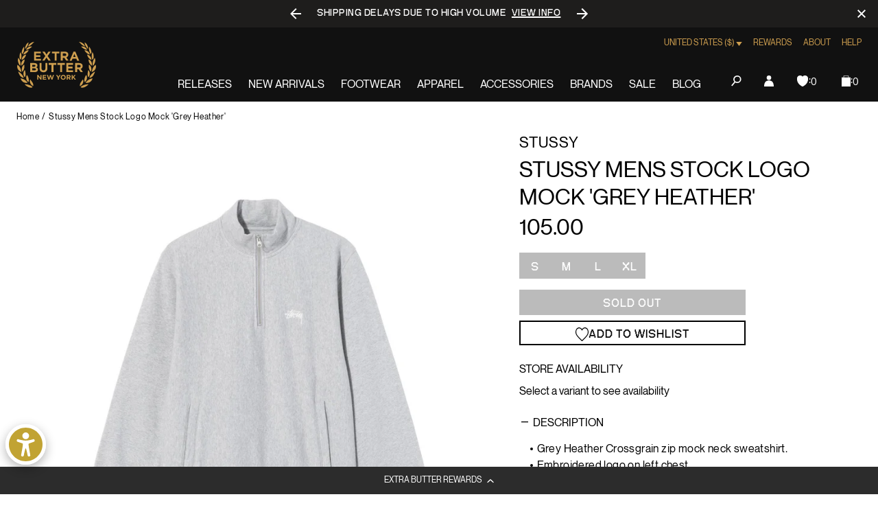

--- FILE ---
content_type: text/javascript; charset=utf-8
request_url: https://extrabutterny.com/products/stussy-mens-stock-logo-mock-sweatshirt-118418-ghea.js
body_size: 687
content:
{"id":7093236334775,"title":"Stussy Mens Stock Logo Mock 'Grey Heather'","handle":"stussy-mens-stock-logo-mock-sweatshirt-118418-ghea","description":"\u003cul\u003e\n\u003cli\u003eGrey Heather Crossgrain zip mock neck sweatshirt.\u003c\/li\u003e\n\u003cli\u003eEmbroidered logo on left chest.\u003c\/li\u003e\n\u003cli\u003eTwo welt pockets. \u003c\/li\u003e\n\u003cli\u003eRibbed cuffs.\u003c\/li\u003e\n\u003cli\u003e100% Cotton Garment Dyed Fleece\u003c\/li\u003e\n\u003cli\u003eSKU: 118418-GHEA\u003c\/li\u003e\n\u003c\/ul\u003e","published_at":"2022-01-17T10:08:00-05:00","created_at":"2022-01-14T12:19:01-05:00","vendor":"Stussy","type":"Knitwear","tags":["260_dub","Department_Apparel","seg-d","SizeGuide_universal-apparel-size-chart","Winter_2021_2022"],"price":10500,"price_min":10500,"price_max":10500,"available":false,"price_varies":false,"compare_at_price":null,"compare_at_price_min":0,"compare_at_price_max":0,"compare_at_price_varies":false,"variants":[{"id":41052734521527,"title":"S","option1":"S","option2":null,"option3":null,"sku":"118418-GHEA-S","requires_shipping":true,"taxable":true,"featured_image":null,"available":false,"name":"Stussy Mens Stock Logo Mock 'Grey Heather' - S","public_title":"S","options":["S"],"price":10500,"weight":953,"compare_at_price":null,"inventory_management":"shopify","barcode":"191043937399","quantity_rule":{"min":1,"max":null,"increment":1},"quantity_price_breaks":[],"requires_selling_plan":false,"selling_plan_allocations":[]},{"id":41052734554295,"title":"M","option1":"M","option2":null,"option3":null,"sku":"118418-GHEA-M","requires_shipping":true,"taxable":true,"featured_image":null,"available":false,"name":"Stussy Mens Stock Logo Mock 'Grey Heather' - M","public_title":"M","options":["M"],"price":10500,"weight":953,"compare_at_price":null,"inventory_management":"shopify","barcode":"191043937405","quantity_rule":{"min":1,"max":null,"increment":1},"quantity_price_breaks":[],"requires_selling_plan":false,"selling_plan_allocations":[]},{"id":41052734587063,"title":"L","option1":"L","option2":null,"option3":null,"sku":"118418-GHEA-L","requires_shipping":true,"taxable":true,"featured_image":null,"available":false,"name":"Stussy Mens Stock Logo Mock 'Grey Heather' - L","public_title":"L","options":["L"],"price":10500,"weight":953,"compare_at_price":null,"inventory_management":"shopify","barcode":"191043937412","quantity_rule":{"min":1,"max":null,"increment":1},"quantity_price_breaks":[],"requires_selling_plan":false,"selling_plan_allocations":[]},{"id":41052734619831,"title":"XL","option1":"XL","option2":null,"option3":null,"sku":"118418-GHEA-XL","requires_shipping":true,"taxable":true,"featured_image":null,"available":false,"name":"Stussy Mens Stock Logo Mock 'Grey Heather' - XL","public_title":"XL","options":["XL"],"price":10500,"weight":953,"compare_at_price":null,"inventory_management":"shopify","barcode":"191043937429","quantity_rule":{"min":1,"max":null,"increment":1},"quantity_price_breaks":[],"requires_selling_plan":false,"selling_plan_allocations":[]}],"images":["\/\/cdn.shopify.com\/s\/files\/1\/0236\/4333\/products\/118418-GHEA-1.jpg?v=1642189498","\/\/cdn.shopify.com\/s\/files\/1\/0236\/4333\/products\/118418-GHEA-2.jpg?v=1642189499"],"featured_image":"\/\/cdn.shopify.com\/s\/files\/1\/0236\/4333\/products\/118418-GHEA-1.jpg?v=1642189498","options":[{"name":"Size","position":1,"values":["S","M","L","XL"]}],"url":"\/products\/stussy-mens-stock-logo-mock-sweatshirt-118418-ghea","media":[{"alt":null,"id":23679753584823,"position":1,"preview_image":{"aspect_ratio":1.0,"height":2000,"width":2000,"src":"https:\/\/cdn.shopify.com\/s\/files\/1\/0236\/4333\/products\/118418-GHEA-1.jpg?v=1642189498"},"aspect_ratio":1.0,"height":2000,"media_type":"image","src":"https:\/\/cdn.shopify.com\/s\/files\/1\/0236\/4333\/products\/118418-GHEA-1.jpg?v=1642189498","width":2000},{"alt":null,"id":23679753617591,"position":2,"preview_image":{"aspect_ratio":1.0,"height":2000,"width":2000,"src":"https:\/\/cdn.shopify.com\/s\/files\/1\/0236\/4333\/products\/118418-GHEA-2.jpg?v=1642189499"},"aspect_ratio":1.0,"height":2000,"media_type":"image","src":"https:\/\/cdn.shopify.com\/s\/files\/1\/0236\/4333\/products\/118418-GHEA-2.jpg?v=1642189499","width":2000}],"requires_selling_plan":false,"selling_plan_groups":[]}

--- FILE ---
content_type: text/javascript
request_url: https://extrabutterny.com/cdn/shop/t/193/assets/843.1500d857eaf9f06e.js
body_size: 37
content:
"use strict";(globalThis.webpackChunkextra_butter=globalThis.webpackChunkextra_butter||[]).push([[843],{9006:(e,t,r)=>{r.r(t),r.d(t,{relatedItems:()=>i.A,relatedItemsAdditional:()=>n});var i=r(3100);function a(e){e.style.setProperty("--related-item-active-border","#000")}function n(){const e=document.querySelector(".related-items");if(!e)return;const t=window.matchMedia("(max-width: 1024px)"),r=e.querySelector(".related-items__items");"loading"!==document.readyState?a(e):document.addEventListener("DOMContentLoaded",(()=>{a(e)}),{passive:!0}),(r||t.matched)&&function(e){const t=e.children.length,r=function(e){const t=window.innerWidth,r=e.querySelector(".related-items__item").offsetWidth+8;return Math.floor(t/r)}(e);r<t&&(function(e){const t=document.createElement("div"),r=document.createElement("div");t.classList.add("related-items__item__left-arrow"),r.classList.add("related-items__item__right-arrow"),e.appendChild(t),e.appendChild(r)}(e),e.addEventListener("touchmove",function(e){const t=e.querySelectorAll(".related-items__item"),r=new IntersectionObserver(((r,i)=>{r.forEach((r=>{const a=t.length-1;!r.target===t[0]||!r.target===t[a]?i.unobserve(r.target):(r.target===t[0]&&(!1!==r.isVisible&&r.isIntersecting||e.classList.add("show-left-arrow"),r.isIntersecting&&e.classList.remove("show-left-arrow")),r.target===t[a]&&(!1!==r.isVisible&&r.isIntersecting||e.classList.remove("hide-right-arrow"),r.isIntersecting&&e.classList.add("hide-right-arrow")))}))}),{rootMargin:"48px"});t.forEach((e=>{r.observe(e)}))}(e),{passive:!0}))}(r)}},6843:(e,t,r)=>{r.r(t);var i=r(6270),a=r(7566),n=r(9006);(0,n.relatedItems)(),(0,n.relatedItemsAdditional)(),(0,i.Hh)("media-gallery"),(0,a.A)(void 0,{barsSize:{top:0,bottom:0},shareEl:!1,tapToClose:!0,indexIndicatorSep:"/"}),function(e=".multi-location-app"){!function(e){if(null==e)return;if(window.app.product.variants.length<=1)return;const t=document.querySelector(".multi-location-app"),r=t.querySelector(".multi-location-app__message"),i=new URLSearchParams(window.location.search).get("variant"),a=new MutationObserver((()=>{new URLSearchParams(window.location.search).get("variant")&&(t.classList.remove("multi-location-app--no-variant-selected"),r.style.display="none",a.disconnect())}));a.observe(e,{subtree:!0,childList:!0}),i&&a.disconnect()}(document.querySelector(e))}()}}]);

--- FILE ---
content_type: text/javascript; charset=utf-8
request_url: https://extrabutterny.com/products/stussy-mens-stock-logo-mock-sweatshirt-118418-ghea.js
body_size: 610
content:
{"id":7093236334775,"title":"Stussy Mens Stock Logo Mock 'Grey Heather'","handle":"stussy-mens-stock-logo-mock-sweatshirt-118418-ghea","description":"\u003cul\u003e\n\u003cli\u003eGrey Heather Crossgrain zip mock neck sweatshirt.\u003c\/li\u003e\n\u003cli\u003eEmbroidered logo on left chest.\u003c\/li\u003e\n\u003cli\u003eTwo welt pockets. \u003c\/li\u003e\n\u003cli\u003eRibbed cuffs.\u003c\/li\u003e\n\u003cli\u003e100% Cotton Garment Dyed Fleece\u003c\/li\u003e\n\u003cli\u003eSKU: 118418-GHEA\u003c\/li\u003e\n\u003c\/ul\u003e","published_at":"2022-01-17T10:08:00-05:00","created_at":"2022-01-14T12:19:01-05:00","vendor":"Stussy","type":"Knitwear","tags":["260_dub","Department_Apparel","seg-d","SizeGuide_universal-apparel-size-chart","Winter_2021_2022"],"price":10500,"price_min":10500,"price_max":10500,"available":false,"price_varies":false,"compare_at_price":null,"compare_at_price_min":0,"compare_at_price_max":0,"compare_at_price_varies":false,"variants":[{"id":41052734521527,"title":"S","option1":"S","option2":null,"option3":null,"sku":"118418-GHEA-S","requires_shipping":true,"taxable":true,"featured_image":null,"available":false,"name":"Stussy Mens Stock Logo Mock 'Grey Heather' - S","public_title":"S","options":["S"],"price":10500,"weight":953,"compare_at_price":null,"inventory_management":"shopify","barcode":"191043937399","quantity_rule":{"min":1,"max":null,"increment":1},"quantity_price_breaks":[],"requires_selling_plan":false,"selling_plan_allocations":[]},{"id":41052734554295,"title":"M","option1":"M","option2":null,"option3":null,"sku":"118418-GHEA-M","requires_shipping":true,"taxable":true,"featured_image":null,"available":false,"name":"Stussy Mens Stock Logo Mock 'Grey Heather' - M","public_title":"M","options":["M"],"price":10500,"weight":953,"compare_at_price":null,"inventory_management":"shopify","barcode":"191043937405","quantity_rule":{"min":1,"max":null,"increment":1},"quantity_price_breaks":[],"requires_selling_plan":false,"selling_plan_allocations":[]},{"id":41052734587063,"title":"L","option1":"L","option2":null,"option3":null,"sku":"118418-GHEA-L","requires_shipping":true,"taxable":true,"featured_image":null,"available":false,"name":"Stussy Mens Stock Logo Mock 'Grey Heather' - L","public_title":"L","options":["L"],"price":10500,"weight":953,"compare_at_price":null,"inventory_management":"shopify","barcode":"191043937412","quantity_rule":{"min":1,"max":null,"increment":1},"quantity_price_breaks":[],"requires_selling_plan":false,"selling_plan_allocations":[]},{"id":41052734619831,"title":"XL","option1":"XL","option2":null,"option3":null,"sku":"118418-GHEA-XL","requires_shipping":true,"taxable":true,"featured_image":null,"available":false,"name":"Stussy Mens Stock Logo Mock 'Grey Heather' - XL","public_title":"XL","options":["XL"],"price":10500,"weight":953,"compare_at_price":null,"inventory_management":"shopify","barcode":"191043937429","quantity_rule":{"min":1,"max":null,"increment":1},"quantity_price_breaks":[],"requires_selling_plan":false,"selling_plan_allocations":[]}],"images":["\/\/cdn.shopify.com\/s\/files\/1\/0236\/4333\/products\/118418-GHEA-1.jpg?v=1642189498","\/\/cdn.shopify.com\/s\/files\/1\/0236\/4333\/products\/118418-GHEA-2.jpg?v=1642189499"],"featured_image":"\/\/cdn.shopify.com\/s\/files\/1\/0236\/4333\/products\/118418-GHEA-1.jpg?v=1642189498","options":[{"name":"Size","position":1,"values":["S","M","L","XL"]}],"url":"\/products\/stussy-mens-stock-logo-mock-sweatshirt-118418-ghea","media":[{"alt":null,"id":23679753584823,"position":1,"preview_image":{"aspect_ratio":1.0,"height":2000,"width":2000,"src":"https:\/\/cdn.shopify.com\/s\/files\/1\/0236\/4333\/products\/118418-GHEA-1.jpg?v=1642189498"},"aspect_ratio":1.0,"height":2000,"media_type":"image","src":"https:\/\/cdn.shopify.com\/s\/files\/1\/0236\/4333\/products\/118418-GHEA-1.jpg?v=1642189498","width":2000},{"alt":null,"id":23679753617591,"position":2,"preview_image":{"aspect_ratio":1.0,"height":2000,"width":2000,"src":"https:\/\/cdn.shopify.com\/s\/files\/1\/0236\/4333\/products\/118418-GHEA-2.jpg?v=1642189499"},"aspect_ratio":1.0,"height":2000,"media_type":"image","src":"https:\/\/cdn.shopify.com\/s\/files\/1\/0236\/4333\/products\/118418-GHEA-2.jpg?v=1642189499","width":2000}],"requires_selling_plan":false,"selling_plan_groups":[]}